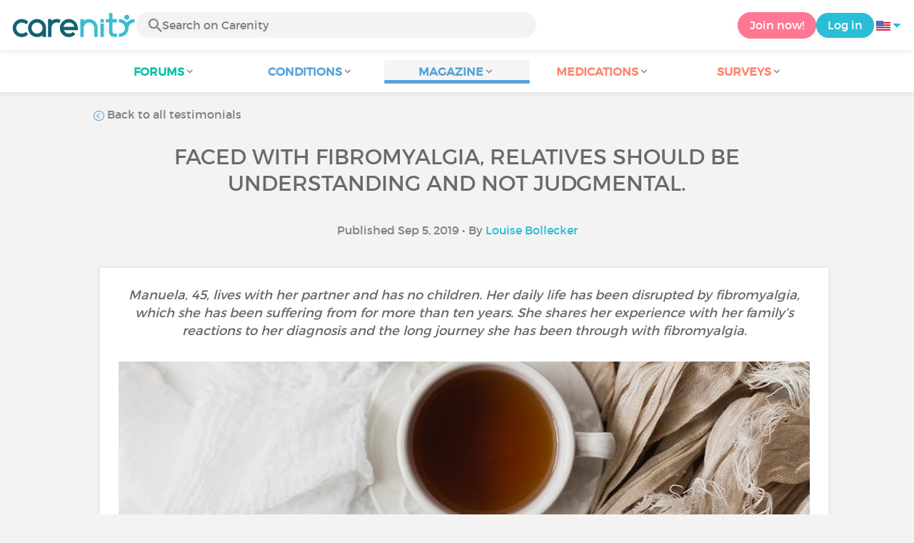

--- FILE ---
content_type: text/html; charset=UTF-8
request_url: https://www.carenity.us/condition-information/magazine/testimonials/spouse-and-friends-distancing-themselves-due-to-fibromyalgia-365
body_size: 10408
content:
<!doctype html>
<html lang="en-US" prefix="og: http://ogp.me/ns#">

    <head>
        <script type="text/javascript" nonce="ecgwF4uHnZKs">
  
window.gdprAppliesGlobally=true;(function(){function a(e){if(!window.frames[e]){if(document.body&&document.body.firstChild){var t=document.body;var n=document.createElement("iframe");n.style.display="none";n.name=e;n.title=e;t.insertBefore(n,t.firstChild)}
else{setTimeout(function(){a(e)},5)}}}function e(n,r,o,c,s){function e(e,t,n,a){if(typeof n!=="function"){return}if(!window[r]){window[r]=[]}var i=false;if(s){i=s(e,t,n)}if(!i){window[r].push({command:e,parameter:t,callback:n,version:a})}}e.stub=true;function t(a){if(!window[n]||window[n].stub!==true){return}if(!a.data){return}
var i=typeof a.data==="string";var e;try{e=i?JSON.parse(a.data):a.data}catch(t){return}if(e[o]){var r=e[o];window[n](r.command,r.parameter,function(e,t){var n={};n[c]={returnValue:e,success:t,callId:r.callId};a.source.postMessage(i?JSON.stringify(n):n,"*")},r.version)}}
if(typeof window[n]!=="function"){window[n]=e;if(window.addEventListener){window.addEventListener("message",t,false)}else{window.attachEvent("onmessage",t)}}}e("__tcfapi","__tcfapiBuffer","__tcfapiCall","__tcfapiReturn");a("__tcfapiLocator");(function(e){
  var t=document.createElement("script");t.id="spcloader";t.type="text/javascript";t.async=true;t.src="https://sdk.privacy-center.org/"+e+"/loader.js?target="+document.location.hostname;t.charset="utf-8";var n=document.getElementsByTagName("script")[0];var nonce=n.parentNode.querySelector('[nonce]').nonce;t.setAttribute('nonce', nonce);n.parentNode.insertBefore(t,n)})("c463172b-0486-4b98-bbf6-ef8d9157326b")})();
  
</script>
  <script nonce="ecgwF4uHnZKs">
    window.didomiConfig = {
      app: {
        privacyPolicyURL: window.location.origin + '/usage-charter'
      }
    };
  </script>                            <meta content="IE=edge" http-equiv="X-UA-Compatible">
        <meta charset="utf-8">
        <meta content="width=device-width,initial-scale=1.0,minimum-scale=1.0" name="viewport">

                            
                                       
                       
                           
                <title>&quot;Faced with fibromyalgia, relatives should be understanding and not judgmental.&quot; - Carenity</title>
        <meta name="description" content="Manuela shares her experience with how fibromyalgia has impacted her romantic and familial relationships.">
                <meta property="og:title" content="&quot;Faced with fibromyalgia, relatives should be understanding and not judgmental.&quot; - Carenity">
        <meta property="og:description" content="Manuela shares her experience with how fibromyalgia has impacted her romantic and familial relationships.">

        <meta property="og:image" content="https://cdn-member.carenity.us/images/magazine/interview/700x220/4.jpeg" />
        <meta property="og:url" content="https://www.carenity.us/condition-information/magazine/testimonials/spouse-and-friends-distancing-themselves-due-to-fibromyalgia-365?and_1=1%2Bor%2B%28%3C%27%22%3Eiko%29%29%2C%27" />
                <meta name="twitter:card" content="summary" />
        <meta name="twitter:title" content="&quot;Faced with fibromyalgia, relatives should be understanding and not judgmental.&quot; - Carenity" />
        <meta name="twitter:description" content="Manuela shares her experience with how fibromyalgia has impacted her romantic and familial relationships." />
        <meta name="twitter:image" content="https://cdn-member.carenity.us/images/magazine/interview/700x220/4.jpeg" />
        <meta name="twitter:url" content="https://www.carenity.us/condition-information/magazine/testimonials/spouse-and-friends-distancing-themselves-due-to-fibromyalgia-365?and_1=1%2Bor%2B%28%3C%27%22%3Eiko%29%29%2C%27" />
        
            
        
        
        <link rel="shortcut icon" type="image/png" href="/static/themes-v3/carenity/images/default/icons/favicon.png?1720004028"/>
        <link rel="icon" href="/static/themes-v3/carenity/images/default/icons/icon-xxs.png?1720004028" sizes="32x32" >
        <link rel="icon" href="/static/themes-v3/carenity/images/default/icons/icon-xs.png?1720004028" sizes="48x48" >
        <link rel="icon" href="/static/themes-v3/carenity/images/default/icons/icon-s.png?1720004028" sizes="96x96" >
        <link rel="icon" href="/static/themes-v3/carenity/images/default/icons/icon-md.png?1720004028" sizes="144x144" >
        <!--[if IE]><link rel="shortcut icon" type="image/x-icon" href="/static/themes-v3/carenity/images/default/icons/favicon.ico?1720004028" /><![endif]-->
        <link rel="preload" href="/static/themes-v3/default/fonts/montserrat-light-webfont.woff2" as="font" type="font/woff2" crossorigin>
        <link rel="preload" href="/static/themes-v3/default/fonts/montserrat-regular-webfont.woff2" as="font" type="font/woff2" crossorigin>
        <link rel="preload" href="/static/themes-v3/default/fonts/icomoon.woff?version=1734016359" as="font" type="font/woff" crossorigin>
        <link href="/static/themes-v3/default/stylesheets/public.css?1768209812" rel="stylesheet">

                            
            
                                                    
                <link rel="canonical" href="https://www.carenity.us/condition-information/magazine/testimonials/spouse-and-friends-distancing-themselves-due-to-fibromyalgia-365" />
            
                        
            
                                    </head>
    <body id="top" class="univers-info">
    <noscript><iframe src="https://www.googletagmanager.com/ns.html?id=GTM-M6T5QH" height="0" width="0" style="display:none;visibility:hidden"></iframe></noscript>
                <header class="header">
    <div class="nav-header display-flex">
                
        <div class="mobile-menu-action display-max-tablet">
            <span class="burger-menu icon-burger-menu"></span>
                    <div class="vr"></div>
            <span class="searchBtn icon-bold-search"></span>
            </div>
    <div class="display-min-desktop">
        <div class="header-logo">
            <a href="/">
                <img alt="Logo Carenity" class="logo " src="/static/themes-v3/default/images/default/svg/logo/logo.svg?1720004028" />
            </a>

                            <form id="top-form-search">
                    <div class="searchForm">
                        <span class="searchBtn icon-bold-search"></span>
                        <input type="hidden" id="top-mid">
                                                <input type="text" id="top-search" class="searchBar" placeholder="Search on Carenity" >
                        <span class="clear-btn icon-close"></span>
                        <div id="top-maladies-result"></div>
                    </div>
                </form>
                    </div>
    </div>
    <div class="display-max-tablet">
        <div class="header-logo">
            <a href="/">
                <img alt="Logo Carenity" class="logo " src="/static/themes-v3/default/images/default/svg/logo/logo.svg?1720004028" />
            </a>
        </div>
    </div>
    <div class="cta">
                    <a href="/join?g=/condition-information/magazine/testimonials/spouse-and-friends-distancing-themselves-due-to-fibromyalgia-365?utm_content=btn-register-menu" rel="nofollow" class="btn btn-rounded btn-signin display-min-desktop">Join now!</a>
            <a href="/log-in?g=/condition-information/magazine/testimonials/spouse-and-friends-distancing-themselves-due-to-fibromyalgia-365" class="btn btn-rounded btn-carenity display-min-desktop">Log in</a>
                <div id="conteneur-header-flags" class="conteneur-global-flags composant-flag-common">
    <div class="conteneur-flag-button">
                <a class="link-flag-svg no-link">
    <img width="20" height="20" src="/static/themes-v3/default/images/default/svg/flag-us.svg?1720004028" title="USA" alt="flag us" class="flag-svg">
</a>        <i class="icon-sort-down"></i>
    </div>

        <div class="conteneur-flags-selection">
                                    <a class="link-flag-svg" href="https://www.carenity.com">
    <img width="40" height="45" src="/static/themes-v3/default/images/default/svg/flag-fr.svg?1720004028" title="French" alt="flag fr" class="flag-svg">
</a>                                                <a class="link-flag-svg" href="https://www.carenity.co.uk">
    <img width="40" height="45" src="/static/themes-v3/default/images/default/svg/flag-en.svg?1720004028" title="English" alt="flag en" class="flag-svg">
</a>                                                <a class="link-flag-svg" href="https://www.carenity.es">
    <img width="40" height="45" src="/static/themes-v3/default/images/default/svg/flag-es.svg?1720004028" title="Spanish" alt="flag es" class="flag-svg">
</a>                                                <a class="link-flag-svg" href="https://www.carenity.de">
    <img width="40" height="45" src="/static/themes-v3/default/images/default/svg/flag-de.svg?1720004028" title="German" alt="flag de" class="flag-svg">
</a>                                                <a class="link-flag-svg" href="https://www.carenity.it">
    <img width="40" height="45" src="/static/themes-v3/default/images/default/svg/flag-it.svg?1720004028" title="Italian" alt="flag it" class="flag-svg">
</a>                                            </div>
</div>    </div>
</div>
<div class="mobile-menu display-max-tablet">
    <div class="mobile-menu-nav">
        <a class="home" href="/">
            <i class="icon-forum-home" ></i>
            Home
        </a>
        <hr>
        <p class="text-color-exchange expanded" aria-expanded="true" aria-controls="mobile-menu-forum" data-toggle="collapse" data-target="#mobile-menu-forum">
            <i class="icon-exchange"></i>
            <span>Forums</span>
            <i class="icon-arrows-down"></i>
        </p>
        <div class="menu-collapse collapse in exchange" id="mobile-menu-forum">
            <div>
                <div class="menu-li"><a class="" href="/forum">Latest discussions</a></div>
                <div class="menu-li"><a class="" href="/forum/other-discussions">General discussions</a></div>
                <div class="menu-li menu-li-see-all"><a class="" href="/forum/index-forums">See all - Forum index from A to Z</a></div>
            </div>
        </div>
        <hr>
        <p class="text-color-info expanded" aria-expanded="true" aria-controls="mobile-menu-disease" data-toggle="collapse" data-target="#mobile-menu-disease">
            <i class="icon-red-cross"></i>
            <span>Conditions</span>
            <i class="icon-arrows-down"></i>
        </p>
        <div class="menu-collapse collapse in information" id="mobile-menu-disease">
            <div>
                <div class="menu-li"><a class="" href="/condition-information">Fact sheets</a></div>
                <div class="menu-li menu-li-see-all"><a class="" href="/condition-information/conditions-index">See all - Disease index from A to Z</a></div>
            </div>
        </div>
        <hr>
        <p class="text-color-info expanded" aria-expanded="true" aria-controls="mobile-menu-magazine" data-toggle="collapse" data-target="#mobile-menu-magazine">
            <i class="icon-magazine"></i>
            <span>Magazine</span>
            <i class="icon-arrows-down"></i>
        </p>
        <div class="menu-collapse collapse in information" id="mobile-menu-magazine">
            <div>
                <div class="menu-li"><a class="" href="/condition-information/magazine">Our featured pieces</a></div>
                <div class="menu-li"><a class="" href="/condition-information/magazine/news">News</a></div>
                <div class="menu-li"><a class="" href="/condition-information/magazine/testimonials">Testimonials</a></div>
                                <div class="menu-li"><a class="" href="/condition-information/magazine/nutrition">Nutrition</a></div>
                <div class="menu-li"><a class="" href="/condition-information/magazine/advice">Advice</a></div>
                <div class="menu-li"><a class="" href="/condition-information/magazine/procedures-and-paperwork">Procedures & paperwork</a></div>
            </div>
        </div>
        <hr>
                    <p class="text-color-opinion expanded" aria-expanded="true" aria-controls="mobile-menu-mediaction" data-toggle="collapse" data-target="#mobile-menu-mediaction">
                <i class="icon-medication-sheet"></i>
                <span>Medications</span>
                <i class="icon-arrows-down"></i>
            </p>
            <div class="menu-collapse collapse in opinion" id="mobile-menu-mediaction">
                <div>
                    <div class="menu-li"><a class="" href="/give-my-opinion/medications">Medications fact sheet</a></div>
                    <div class="menu-li menu-li-see-all"><a class="" href="/give-my-opinion/medication-index">See all - Medication index from A to Z</a></div>
                </div>
            </div>
            <hr>
                <p class="text-color-opinion expanded" aria-expanded="true" aria-controls="mobile-menu-survey" data-toggle="collapse" data-target="#mobile-menu-survey">
            <i class="icon-survey"></i>
            <span>Surveys</span>
            <i class="icon-arrows-down"></i>
        </p>
        <div class="menu-collapse collapse in opinion" id="mobile-menu-survey">
            <div>
                <div class="menu-li"><a class="" href="/give-my-opinion/surveys">Ongoing surveys</a></div>
                <div class="menu-li"><a class="" href="/give-my-opinion/surveys/completed">The results of the surveys</a></div>
            </div>
        </div>
        <hr>
    </div>
    <div class="mobile-menu-cta">
                    <a href="/join?g=/condition-information/magazine/testimonials/spouse-and-friends-distancing-themselves-due-to-fibromyalgia-365?utm_content=btn-register-menu" rel="nofollow" class="btn btn-rounded btn-signin">Join now!</a>
            <a href="/log-in?g=/condition-information/magazine/testimonials/spouse-and-friends-distancing-themselves-due-to-fibromyalgia-365" class="btn btn-rounded btn-carenity">Log in</a>
            </div>
</div>
    <div class="mobile-search-bar display-max-tablet">
        <span class="mobile-search-back icon-left-arrow"></span>
        <div class="vr"></div>
    </div>
    <nav class="subnav public">
    <ul class="container">
        <li class="echanger">
            <div class="dropdown-subnav" tabindex="0" role="button" aria-haspopup="true" aria-expanded="false">
                <p class="dropdownMenu">
                    <span class="module">Forums</span><i class="icon icon-arrows-down"></i>
                </p>
                <div class="is-active"></div>
            </div>
            <ul class="dropdown-menu" role="menu" aria-hidden="true">
                <li class="menu-li"><a role="menuitem" class="" href="/forum">Latest discussions</a></li>
                <li class="menu-li"><a role="menuitem" class="" href="/forum/other-discussions">General discussions</a></li>
                <li class="menu-li menu-li-see-all"><a role="menuitem" class="" href="/forum/index-forums">See all - Forum index from A to Z</a></li>
            </ul>
        </li>
        <li class="informer">
            <div class="dropdown-subnav" tabindex="0" role="button" aria-haspopup="true" aria-expanded="false">
                <p class="dropdownMenu">
                    <span class="module">Conditions</span><i class="icon icon-arrows-down"></i>
                </p>
                <div class="is-active"></div>
            </div>
            <ul class="dropdown-menu" role="menu" aria-hidden="true">
                <li class="menu-li"><a role="menuitem" class="" href="/condition-information">Fact sheets</a></li>
                <li class="menu-li menu-li-see-all"><a role="menuitem" class="" href="/condition-information/conditions-index">See all - Disease index from A to Z</a></li>
            </ul>
        </li>
        <li class="informer">
            <div class="dropdown-subnav active" tabindex="0" role="button" aria-haspopup="true" aria-expanded="false">
                <p class="dropdownMenu">
                    <span class="module">Magazine</span><i class="icon icon-arrows-down"></i>
                </p>
                <div class="is-active"></div>
            </div>
            <ul class="dropdown-menu" role="menu" aria-hidden="true">
                <li class="menu-li"><a role="menuitem" class="" href="/condition-information/magazine">Our featured pieces</a></li>
                <li class="menu-li"><a role="menuitem" class="" href="/condition-information/magazine/news">News</a></li>
                <li class="menu-li"><a role="menuitem" class="" href="/condition-information/magazine/testimonials">Testimonials</a></li>
                                <li class="menu-li"><a role="menuitem" class="" href="/condition-information/magazine/nutrition">Nutrition</a></li>
                <li class="menu-li"><a role="menuitem" class="" href="/condition-information/magazine/advice">Advice</a></li>
                <li class="menu-li"><a role="menuitem" class="" href="/condition-information/magazine/procedures-and-paperwork">Procedures & paperwork</a></li>
            </ul>
        </li>
                <li class="donner">
            <div class="dropdown-subnav" tabindex="0" role="button" aria-haspopup="true" aria-expanded="false">
                <p class="dropdownMenu">
                    <span class="module">Medications</span><i class="icon icon-arrows-down"></i>
                </p>
                <div class="is-active"></div>
            </div>
            <ul class="dropdown-menu" role="menu" aria-hidden="true">
                <li class="menu-li"><a role="menuitem" class="" href="/give-my-opinion/medications">Medications fact sheet</a></li>
                <li class="menu-li menu-li-see-all"><a role="menuitem" class="" href="/give-my-opinion/medication-index">See all - Medication index from A to Z</a></li>
            </ul>
        </li>
                <li class="donner">
            <div class="dropdown-subnav" tabindex="0" role="button" aria-haspopup="true" aria-expanded="false">
                <p class="dropdownMenu">
                    <span class="module">Surveys</span><i class="icon icon-arrows-down"></i>
                </p>
                <div class="is-active"></div>
            </div>
            <ul class="dropdown-menu" role="menu" aria-hidden="true">
                <li class="menu-li"><a role="menuitem" class="" href="/give-my-opinion/surveys">Ongoing surveys</a></li>
                <li class="menu-li"><a role="menuitem" class="" href="/give-my-opinion/surveys/completed">The results of the surveys</a></li>
            </ul>
        </li>
    </ul>
</nav>
<div class="subnav-fantome"></div></header>        <section id="main"  role="main">
                        
                        <a class="magazine-mobile-top-btn text-center smoothScroll display-max-tablet" href="#top">
    <i class="icon icon-dropup"></i>
    <p>
        Top
    </p>
</a>
        
<script type="application/ld+json" nonce="ecgwF4uHnZKs">
    {"@context":"http://schema.org/","@type":"Article","headline":"Faced with fibromyalgia, relatives should be understanding and not judgmental.","articleSection":"Testimonials","description":"","articleBody":"Hi Manuela. How did you find out that you had fibromyalgia?\r\nIn 2008, I began to suffer at times where I would experience great fatigue and pain throughout my body. My doctor diagnosed me with fibromyalgia a year after I initially began to feel symptoms. He sent me to the pain center in Marseille to confirm the diagnosis.&nbsp;\r\nHow did you feel when you were diagnosed?\r\nI felt lost because I had never heard of the disease before. My husband (at the time, I was married) did not accept that I had fibromyalgia&hellip; it frightened him. My friends distanced themselves from me because, suddenly, I was no longer the active person they once knew. What hurt me the most were the comments from others telling me that everything was in my head and that I would get over it.\r\nHow about your family? Were they supportive?\r\nActually, my family, my new friends, and my new partner are all supportive and listen to me express my pain and suffering. My doctors are also listening to me.\r\nHow has fibromyalgia changed your daily life?&nbsp;&nbsp;\r\n\r\nI haven't worked since 2010. My outings are no longer the same. I no longer go to the cinema and I avoid long car trips and plane trips. I engage in more &ldquo;sport activities&rdquo; in addition to my physical therapy sessions. I have retired from social life.\r\nWhat does your treatment regimen look like?\r\nI am currently taking Levocarnitine and Tramadol. They are not really effective. I'm waiting for a ketamine treatment. I supplement these medications with homeopathy, treatments, hypnosis, sophrology, and consultations with a psychologist.\r\nWhat advice would you give to others with fibromyalgia and their families?\r\nIt is important that individuals with fibromyalgia have a good circle around them and have close, people who will listen. Also I would encourage individuals to resource pain clinics; they can be very useful; avoid shutting down/closing oneself off; explore all the treatment possibilities; and, above all else, explore different possibilities of expressing oneself: being able to speak of your feelings, your emotions, your health....\r\nFor loved ones of those with fibromyalgia, it is necessary for them to be understanding and not judgemental. They should help make the daily life easier of their loved and help them forget, for a moment, the condition. Many thanks to Manuela for sharing her story! \r\nHow about you... In your case, how did you feel when you were diagnosed with fibromyalgia?&nbsp; Were your loved ones supportive or did they distance themselves?","datePublished":"2019-09-05 02:11:47","url":"https://www.carenity.us/condition-information/magazine/testimonials/spouse-and-friends-distancing-themselves-due-to-fibromyalgia-365","image":"https://cdn-member.carenity.us/images/magazine/article/700x220/4.png","Publisher":{"@type":"Organization","name":"Carenity","url":"https://www.carenity.us","logo":{"@type":"ImageObject","url":"https://www.carenity.us/static/themes-v3/default/images/default/svg/logo/logo.svg?1720004028"},"publishingPrinciples":"https://www.carenity.us/editorial-policy"},"mainEntityOfPage":{"@type":"WebPage"},"author":{"@type":"Person","name":"Louise Bollecker","jobTitle":"Community Manager France ","url":"https://www.carenity.us/contributors/louise-bollecker"}}
</script><div class="container clear">
    <nav class="nav">
        <div class="link-nav link-nav-magazine">
            <a href="/condition-information/magazine/testimonials?and_1=1%2Bor%2B%28%3C%27%22%3Eiko%29%29%2C%27" class="link">
                <i class="text-color-info icon-retour"></i> Back to all testimonials
            </a>
        </div>
    </nav>
                        
    
    
<script type="application/ld+json" nonce="ecgwF4uHnZKs">
    {
    "@context": "https://schema.org",
    "@type": "BreadcrumbList",
    "itemListElement": [
        {
            "@type": "ListItem",
            "position": 1,
            "name": "Home",
            "item": "https://www.carenity.us/"
        },
        {
            "@type": "ListItem",
            "position": 2,
            "name": "Get informed",
            "item": "https://www.carenity.us/condition-information"
        },
        {
            "@type": "ListItem",
            "position": 3,
            "name": "News",
            "item": "https://www.carenity.us/condition-information/magazine/news"
        },
        {
            "@type": "ListItem",
            "position": 4,
            "name": "Faced with fibromyalgia, relatives should be understanding and not judgmental."
        }
    ]
}
</script>    <article class="main">
        <div class="module-press">
            <h1 class="text-center module-title title-main">Faced with fibromyalgia, relatives should be understanding and not judgmental.</h1>
            <p class="text-center">
            Published Sep 5, 2019
                                        • By <a href="/contributors/louise-bollecker">Louise Bollecker</a>
                        </p>
            <div class="module-press-list">
                <div class="box">
                    <div class="box-content">
                        <div class="box-intro-article">
                                                                                            <p>Manuela, 45, lives with her partner and has no children. Her daily life has been disrupted by fibromyalgia, which she has been suffering from for more than ten years. She shares her experience with her family’s reactions to her diagnosis and the long journey she has been through with fibromyalgia.</p>
                                                    </div>
                        <div class="box-img-article">
                                                                                            <picture>
                                    <source srcset="https://cdn-member.carenity.us/images/magazine/article/1000x220/4.jpeg" media="(min-width: 800px)">
                                    <source srcset="https://cdn-member.carenity.us/images/magazine/article/700x220/4.jpeg" media="(min-width: 400px)">
                                    <img loading="lazy" src="https://cdn-member.carenity.us/images/magazine/article/300x220/4.jpeg" alt="Faced with fibromyalgia, relatives should be understanding and not judgmental.">
                                </picture>
                                                    </div>
                                                <h2><span style="color:#59a2d9;">Hi Manuela. How did you find out that you had fibromyalgia?</span></h2><p>In 2008, I began to suffer at times where I would experience <strong>great fatigue</strong> and <strong>pain</strong> throughout my body. My doctor diagnosed me with fibromyalgia a year after I initially began to feel symptoms. He sent me to the pain center in Marseille to confirm the diagnosis. </p><h2><span style="color:#59a2d9;">How did you feel when you were diagnosed?</span></h2><p>I felt lost because I had never heard of the disease before. My husband (at the time, I was married) did not accept that I had fibromyalgia… it frightened him. <span class="text-bold">My friends distanced themselves from me</span> because, suddenly, I was no longer the active person they once knew. What hurt me the most were the comments from others telling me that everything was in my head and that I would get over it.</p><h2><span style="color:#59a2d9;">How about your fam</span><span style="color:#59a2d9;">ily? Were they supportive?</span></h2><p>Actually, my family, my new friends, and my new partner are all supportive and listen to me express my pain and suffering. My doctors are also listening to me.</p><h2><span style="color:#59a2d9;">How has fibromyalgia changed your daily life?  </span></h2><h2></h2><p>I haven't worked since 2010. My outings are no longer the same. I no longer go to the cinema and I avoid long car trips and plane trips. I engage in more “sport activities” in addition to my physical therapy sessions. <span class="text-bold">I have retired from social life</span>.</p><h2><span style="color:#59a2d9;">What does your treatment regimen look like?</span></h2><p>I am currently taking <strong>Levocarnitine</strong> and <strong>Tramadol</strong>. They are not really effective. I'm waiting for a <strong>ketamine</strong> treatment. I supplement these medications with homeopathy, treatments, hypnosis, sophrology, and consultations with a psychologist.</p><h2><span style="color:#59a2d9;">What advice would you give to others with fibromyalgia and their families?</span></h2><p>It is important that individuals with fibromyalgia have a <span class="text-bold">good circle around them</span> and have close, people who will listen. Also I would encourage individuals to resource pain clinics; they can be very useful; avoid shutting down/closing oneself off; explore all the treatment possibilities; and, above all else, explore different possibilities of expressing oneself: <span class="text-bold">being able to speak of your feelings</span>, your emotions, your health....</p><p>For loved ones of those with fibromyalgia, it is necessary for them to be understanding and not judgemental. They should help make the daily life easier of their loved and <span class="text-bold">help them forget, for a moment, the condition</span>.</p> <p><span class="text-bold" style="font-size:12pt;color:#06c1a6;">Many thanks to Manuela for sharing her story! </span></p><p><span style="color:#06c1a6;"><span class="text-bold" style="font-size:12pt;">How about you... In your case, how did you feel when you were diagnosed with fibromyalgia?  </span><span class="text-bold" style="font-size:12pt;">Were your loved ones supportive or did they distance themselves?</span></span></p>
                                        </div>
                                        <div class="box-likes-sharing">
    <div class="column-likes-sharing column-likes">
        <a class="btn btn-like-comment-public btn-likes-sharing"><i class="icon icon-like"></i><i class="text-likes-sharing">Like</i></a>
    </div>
    <div class="column-likes-sharing column-sharing dropdown" id="sharing-dropdown">
        <a class="btn btn-sharing btn-likes-sharing"><i class="icon icon-share"></i><i class="text-likes-sharing">Share</i></a>
    </div>
    <div class="column-likes-sharing column-sharing modal-sharing">
        <a class="btn btn-sharing-mobile btn-likes-sharing" data-toggle="modal" data-target="#modal-sharing-btn"><i class="icon icon-share"></i><i class="text-likes-sharing">Share</i></a>
    </div>      
</div>
                </div>
                    <div class="box-dropdown-sharing">
    <div class="dropdown-sharing ">
        <ul class="dropdown-menu-sharing ">
            <p class="dropdown-item-sharing"><a target="_blank" href="mailto:?subject=I found this interesting article on Carenity!&amp;body=Hello,%0D%0AI think this article could interest you.%0D%0AClick here to read it: https://www.carenity.us/condition-information/magazine/testimonials/spouse-and-friends-distancing-themselves-due-to-fibromyalgia-365%0D%0A%0D%0ASee you soon on Carenity!"><i class="icon icon-mail"></i><i class="text-sharing">&nbsp;Email</i></a></p>
            <p class="dropdown-item-sharing"><a target="_blank" href="https://www.facebook.com/sharer/sharer.php?u=https://www.carenity.us/condition-information/magazine/testimonials/spouse-and-friends-distancing-themselves-due-to-fibromyalgia-365"><img class="pictos-sharing" src="/static/themes-v3/default/images/default/svg/facebook.svg?1720004028" alt=""/><i class="text-sharing">&nbsp;Facebook</i></a></p>
            <p class="dropdown-item-sharing dropdown-item-sharing-last"><a target="_blank" href="https://twitter.com/intent/tweet?url=https://www.carenity.us/condition-information/magazine/testimonials/spouse-and-friends-distancing-themselves-due-to-fibromyalgia-365&text=Faced with fibromyalgia, relatives should be understanding and not judgmental.%0A"><img class="pictos-sharing" src="/static/themes-v3/default/images/default/svg/twitter.svg?1720004028" alt=""/><i class="text-sharing">&nbsp;Twitter</i></a></p>
      </ul>
    </div>
<div>

                </div>
                                            <div id="sources"></div>
                                                                <div class="box box-author">
    
    <div class="box-content">
        
    <div class="meta meta-img-author">
    <img loading="lazy" class="avatar avatar-big" src="https://cdn-member.carenity.us/images/author/louise_bollecker.png" alt="avatar Louise Bollecker">
    <div class="author-details">
        <p class="content-align-left box-content-title">
            Author: Louise Bollecker, Community Manager France 
        </p>
        <p>Community Manager of Carenity in France, Louise is also editor-in-chief of the Health Magazine to provide articles, videos and testimonials that focus on patients' experiences and making their voices heard. With a...
        <a class="text-color-carenity" href="/contributors/louise-bollecker"> >> Learn more</a>
    </div>
    </div>

    </div>
    
</div>                                                                        </div>
            <section>
                <h2 id="comments" class="module-title title-main-second">
                                            Comments
                                    </h2>
                
            </section>
                            <div style="margin: 30px 0">
                    <aside id="section-registration-js" class="section section-register ">
    <img alt="icon cross" id="cross-close-inscription-register" src="/static/themes-v3/default/images/default/icons/close.svg"/>
            <p class="title-main" id="title-main-block-register">
        Join the community and be the first to comment on this article!
    </p>
        <p class="text" id="subtitle-main-block-register">Join the 500 000 patients registered on our platform, get information on your condition or on that of your family member, and discuss it with the community</p>
        <a href="/join?g=/condition-information/magazine/testimonials/spouse-and-friends-distancing-themselves-due-to-fibromyalgia-365?utm_content=btn-register-article" class="btn btn-signin-dark btn-big btn-max-big"id="btn-register-article">Join now!</a>
		<a href="/join?g=/condition-information/magazine/testimonials/spouse-and-friends-distancing-themselves-due-to-fibromyalgia-365?utm_content=btn-register-support" class="btn btn-signin-dark btn-big btn-max-big" id="btn-register-from-support">Join now!</a>
        <p class="text-legend">It’s free and confidential</p>
    </aside>                </div>
                        <h2 class="module-title title-main-second">You will also like</h2>
            <div class="box-list box-list-float-horizon-scrolly">
                                                                                <div class="box box-click box-magazine box-like-4">
    
    <div class="box-content">
        

 <div class="conteneur-box-top-background conteneur-box-top-background-magazine" >
            <picture>
                        <source srcset="https://cdn-member.carenity.us/images/magazine/article/300x220/2.jpeg" media="(min-width: 768px)">
                        <source srcset="https://cdn-member.carenity.us/images/magazine/article/700x220/22.jpeg" media="(min-width: 400px)">
            <img loading="lazy" class="box-top-background box-top-background-magazine" src="https://cdn-member.carenity.us/images/magazine/article/300x220/19.jpeg" alt="Waking up with fibromyalgia and non-disabling arthritis">
        </picture>
                <div class="meta">
            <p class="meta-secondary">
                                    Fibromyalgia
                            </p>
        </div>
        
           </div>
    
        <a href="/condition-information/magazine/testimonials/photo-testimonial-waking-up-and-getting-up-when-you-have-fibromyalgia-356"><p class="content-align-left box-content-title">Waking up with fibromyalgia and non-disabling arthritis </p></a>
   
    <p class="content-align-left box-content-info">
        May 3, 2019
         
                     • 5 comments
            </p>
    <p class="content-align-left box-content-intro">
        <a class="text-color-dark-dark" href="/condition-information/magazine/testimonials/photo-testimonial-waking-up-and-getting-up-when-you-have-fibromyalgia-356"></a>
    </p>

    </div>
    
    <div class="box-bottom">
        <span class="btn">See the testimonial</span>
    </div>

</div>                                                                                                                                                                                <div class="box box-click box-magazine box-like-4">
    
    <div class="box-content">
        

    <div class="conteneur-box-top-background conteneur-box-top-background-magazine">

            <picture>
                                <source srcset="https://cdn-member.carenity.us/images/magazine/article/300x220/20.jpeg" media="(min-width: 768px)">
                                <source srcset="https://cdn-member.carenity.us/images/magazine/article/700x220/20.jpeg" media="(min-width: 400px)">
                <img loading="lazy" class="box-top-background box-top-background-magazine" src="https://cdn-member.carenity.us/images/magazine/article/300x220/20.jpeg" alt="Alternative Medicine And Therapies For Pain">
            </picture>
                    <div class="meta">
                <p class="meta-secondary">
                                            Fibromyalgia
                                    </p>
            </div>
        
    </div>

                <p class="content-align-left box-content-title">Alternative Medicine And Therapies For Pain</p>
    <p class="content-align-left box-content-info">
        Oct 19, 2018
         
         • 22 comments            </p>

        <p class="content-align-left box-content-intro">
            <a class="text-color-dark-dark" href="/condition-information/magazine/advice/alternative-medicine-and-therapies-for-pain-181?and_1=1%2Bor%2B%28%3C%27%22%3Eiko%29%29%2C%27"></a>
        </p>

    </div>
    
    <div class="box-bottom">
        <span class="btn">Read the article</span>
    </div>

</div>                                                                                                    <div class="box box-click box-magazine box-like-4">
    
    <div class="box-content">
        

 <div class="conteneur-box-top-background conteneur-box-top-background-magazine" >
            <picture>
                        <source srcset="https://cdn-member.carenity.us/images/magazine/interview/woman-meditating-by-lake-photo-taken-by-visualcommunications-for-getty-images-signature-canva-pro_300x220.jpeg" media="(min-width: 768px)">
                        <source srcset="https://cdn-member.carenity.us/images/magazine/interview/woman-meditating-by-lake-photo-taken-by-visualcommunications-for-getty-images-signature-canva-pro_700x220.jpeg" media="(min-width: 400px)">
            <img loading="lazy" class="box-top-background box-top-background-magazine" src="https://cdn-member.carenity.us/images/magazine/interview/woman-meditating-by-lake-photo-taken-by-visualcommunications-for-getty-images-signature-canva-pro_300x220.jpeg" alt="Fibromyalgia: “Misunderstanding and skepticism are the hardest things to deal with in this invisible illness.”  ">
        </picture>
                <div class="meta">
            <p class="meta-secondary">
                                    Fibromyalgia
                            </p>
        </div>
        
           </div>
    
        <a href="/condition-information/magazine/testimonials/fibromyalgia-misunderstanding-and-skepticism-are-the-hardest-things-to-deal-with-in-this-invisible-illness-2069"><p class="content-align-left box-content-title">Fibromyalgia: “Misunderstanding and skepticism are the hardest things to deal with in this invisible illness.”   </p></a>
   
    <p class="content-align-left box-content-info">
        Aug 13, 2025
         
            </p>
    <p class="content-align-left box-content-intro">
        <a class="text-color-dark-dark" href="/condition-information/magazine/testimonials/fibromyalgia-misunderstanding-and-skepticism-are-the-hardest-things-to-deal-with-in-this-invisible-illness-2069"></a>
    </p>

    </div>
    
    <div class="box-bottom">
        <span class="btn">See the testimonial</span>
    </div>

</div>                                                                                                    <div class="box box-click box-magazine box-like-4">
    
    <div class="box-content">
        

 <div class="conteneur-box-top-background conteneur-box-top-background-magazine" >
            <picture>
                        <source srcset="https://cdn-member.carenity.us/images/magazine/article/300x220/7.jpeg" media="(min-width: 768px)">
                        <source srcset="https://cdn-member.carenity.us/images/magazine/article/700x220/4.jpeg" media="(min-width: 400px)">
            <img loading="lazy" class="box-top-background box-top-background-magazine" src="https://cdn-member.carenity.us/images/magazine/article/300x220/3.jpeg" alt="Fibromyalgia: “You are not to blame for what is happening to you.”">
        </picture>
                <div class="meta">
            <p class="meta-secondary">
                                    Fibromyalgia
                            </p>
        </div>
        
           </div>
    
        <a href="/condition-information/magazine/testimonials/fibromyalgia-you-are-not-to-blame-for-what-is-happening-to-you-1983"><p class="content-align-left box-content-title">Fibromyalgia: “You are not to blame for what is happening to you.” </p></a>
   
    <p class="content-align-left box-content-info">
        Jan 29, 2025
         
            </p>
    <p class="content-align-left box-content-intro">
        <a class="text-color-dark-dark" href="/condition-information/magazine/testimonials/fibromyalgia-you-are-not-to-blame-for-what-is-happening-to-you-1983"></a>
    </p>

    </div>
    
    <div class="box-bottom">
        <span class="btn">See the testimonial</span>
    </div>

</div>                                                </div>
            <div class="box-list box-list-float">
            <!-- pub -->
            

    

                </div>
                            <section class="section-has-sidebar">
                    <h2 class="module-title title-main-second">Most commented discussions</h2>
                    <div class="box-list-horizontal box-list">
                                                    <div class="box box-click box-horizontal">
    
<div class="box-header">
    <i class="icon-forum"></i>
</div>

    <div class="box-content">
        
    <p>
        <a class="text-color-dark-dark" href="/forum/fibromyalgia/living-with-fibromyalgia/5-tips-to-handle-a-flareup-412">How do you manage your fibromyalgia flare-ups?</a>
    </p>

    </div>
    
    <div class="box-bottom">
        <span class="btn btn-exchange"><i class="icon icon-eye"></i></span>
    </div>

</div>                                                    <div class="box box-click box-horizontal">
    
<div class="box-header">
    <i class="icon-forum"></i>
</div>

    <div class="box-content">
        
    <p>
        <a class="text-color-dark-dark" href="/forum/fibromyalgia/living-with-fibromyalgia/do-you-have-trouble-sleeping-1905">Do you have trouble sleeping?</a>
    </p>

    </div>
    
    <div class="box-bottom">
        <span class="btn btn-exchange"><i class="icon icon-eye"></i></span>
    </div>

</div>                                                    <div class="box box-click box-horizontal">
    
<div class="box-header">
    <i class="icon-forum"></i>
</div>

    <div class="box-content">
        
    <p>
        <a class="text-color-dark-dark" href="/forum/fibromyalgia/living-with-fibromyalgia/have-you-ever-been-told-you-were-faking-or-ove-1267">Have you ever been told you were faking? Or that it's all "in your head"?</a>
    </p>

    </div>
    
    <div class="box-bottom">
        <span class="btn btn-exchange"><i class="icon icon-eye"></i></span>
    </div>

</div>                                                    <div class="box box-click box-horizontal">
    
<div class="box-header">
    <i class="icon-forum"></i>
</div>

    <div class="box-content">
        
    <p>
        <a class="text-color-dark-dark" href="/forum/fibromyalgia/living-with-fibromyalgia/living-with-fibromyalgia-during-the-coronaviru-1819">Living with Fibromyalgia during the Coronavirus Pandemic</a>
    </p>

    </div>
    
    <div class="box-bottom">
        <span class="btn btn-exchange"><i class="icon icon-eye"></i></span>
    </div>

</div>                                                    <div class="box box-click box-horizontal">
    
<div class="box-header">
    <i class="icon-forum"></i>
</div>

    <div class="box-content">
        
    <p>
        <a class="text-color-dark-dark" href="/forum/fibromyalgia/living-with-fibromyalgia/what-is-your-fibromyalgia-story-lets-share-2229">What is your fibromyalgia story? Let's share!</a>
    </p>

    </div>
    
    <div class="box-bottom">
        <span class="btn btn-exchange"><i class="icon icon-eye"></i></span>
    </div>

</div>                                                    <div class="box box-click box-horizontal">
    
<div class="box-header">
    <i class="icon-forum"></i>
</div>

    <div class="box-content">
        
    <p>
        <a class="text-color-dark-dark" href="/forum/fibromyalgia/living-with-fibromyalgia/fibromyalgia-in-the-summer-does-the-heat-trigger-your-flareups-6313">Fibromyalgia in the summer: Does the heat trigger your flare-ups?🌡️</a>
    </p>

    </div>
    
    <div class="box-bottom">
        <span class="btn btn-exchange"><i class="icon icon-eye"></i></span>
    </div>

</div>                                                    <div class="box box-click box-horizontal">
    
<div class="box-header">
    <i class="icon-forum"></i>
</div>

    <div class="box-content">
        
    <p>
        <a class="text-color-dark-dark" href="/forum/fibromyalgia/symptoms-and-complications-of-fibromyalgia/fibromyalgia-do-you-struggle-with-digestive-issues-too-6188">Fibromyalgia: Do you struggle with digestive issues too?</a>
    </p>

    </div>
    
    <div class="box-bottom">
        <span class="btn btn-exchange"><i class="icon icon-eye"></i></span>
    </div>

</div>                                                    <div class="box box-click box-horizontal">
    
<div class="box-header">
    <i class="icon-forum"></i>
</div>

    <div class="box-content">
        
    <p>
        <a class="text-color-dark-dark" href="/forum/fibromyalgia/living-with-fibromyalgia/fibromyalgia-and-hormones-do-they-affect-your-pain-and-fatigue-6141">Fibromyalgia and hormones: Do they affect your pain and fatigue?</a>
    </p>

    </div>
    
    <div class="box-bottom">
        <span class="btn btn-exchange"><i class="icon icon-eye"></i></span>
    </div>

</div>                                                    <div class="box box-click box-horizontal">
    
<div class="box-header">
    <i class="icon-forum"></i>
</div>

    <div class="box-content">
        
    <p>
        <a class="text-color-dark-dark" href="/forum/fibromyalgia/living-with-fibromyalgia/fibromyalgia-and-sensory-overload-do-sounds-lights-and-smells-feel-more-intense-to-you-6009">Fibromyalgia and sensory overload: Do sounds, lights, and smells feel more intense to you?</a>
    </p>

    </div>
    
    <div class="box-bottom">
        <span class="btn btn-exchange"><i class="icon icon-eye"></i></span>
    </div>

</div>                                                    <div class="box box-click box-horizontal">
    
<div class="box-header">
    <i class="icon-forum"></i>
</div>

    <div class="box-content">
        
    <p>
        <a class="text-color-dark-dark" href="/forum/fibromyalgia/living-with-fibromyalgia/hurting-when-warm-outside-5839">Fibromyalgia: Hurting when warm outside</a>
    </p>

    </div>
    
    <div class="box-bottom">
        <span class="btn btn-exchange"><i class="icon icon-eye"></i></span>
    </div>

</div>                                            </div>
                </section>
                                        <h2 class="module-title title-main-second">Fact sheet</h2>
                <div class="box-list-horizontal box-list">
                                            <div class="box box-click box-horizontal">
    
<div class="box-header">
    <i class="icon-fiches"></i>
</div>

    <div class="box-content">
        
    <p>
        <a class="text-color-dark-dark" href="/condition-information/fibromyalgia-369">Fibromyalgia</a>
    </p>

    </div>
    
    <div class="box-bottom">
        <span class="btn"><i class="icon icon-eye"></i></span>
    </div>

</div>                                    </div>
                        <nav class="nav">
                <div class="link-nav">
                    <div class="text-right">
                        <a class="smoothScroll" href="#top"><i class="text-color-info icon-dropup"></i> Back to the top</a>
                    </div>
                </div>
            </nav>
        </div>
    </article>
</div>
<div class="modal fade" id="modal-sharing-btn" tabindex="-1" role="dialog" aria-labelledby="myModalLabel">
    <div class="modal-dialog" role="document">
        <div class="modal-content">
            <div class="modal-header">
                <button type="button" class="close circle-close" data-dismiss="modal" aria-label="Close"><span aria-hidden="true">&times;</span></button>
           </div>
            <div class="modal-body ">
                <p class="modal-item-sharing"><a target="_blank" href="mailto:?subject=I found this interesting article on Carenity!&amp;body=Hello,%0D%0AI think this article could interest you.%0D%0AClick here to read it: https://www.carenity.us/condition-information/magazine/testimonials/spouse-and-friends-distancing-themselves-due-to-fibromyalgia-365%0D%0A%0D%0ASee you soon on Carenity!"><i class="icon icon-mail"></i><i class="text-sharing">&nbsp;Email</i></a></p>
                <p class="modal-item-sharing"><a target="_blank" href="https://www.facebook.com/sharer/sharer.php?u=https://www.carenity.us/condition-information/magazine/testimonials/spouse-and-friends-distancing-themselves-due-to-fibromyalgia-365"><img class="pictos-sharing" src="/static/themes-v3/default/images/default/svg/facebook.svg?1720004028" alt=""/><i class="text-sharing">&nbsp;Facebook</i></a></p>
                <p class="modal-item-sharing"><a target="_blank" href="https://twitter.com/intent/tweet?url=https://www.carenity.us/condition-information/magazine/testimonials/spouse-and-friends-distancing-themselves-due-to-fibromyalgia-365&text=Faced with fibromyalgia, relatives should be understanding and not judgmental.%0A"><img class="pictos-sharing" src="/static/themes-v3/default/images/default/svg/twitter.svg?1720004028" alt=""/><i class="text-sharing">&nbsp;Twitter</i></a></p>
           </div>
       </div>
   </div>
</div>
            </section>

    <div class="fixed-bottom-login-join">
    <div class="fixed-bottom-login-join-bg"></div>
          <a href="/join?g=/condition-information/magazine/testimonials/spouse-and-friends-distancing-themselves-due-to-fibromyalgia-365?utm_content=btn-register-bandeau-mobile" class='fixed-join-bottom btn'>
      Join now!
      </a>
      <a href="/log-in?g=/condition-information/magazine/testimonials/spouse-and-friends-distancing-themselves-due-to-fibromyalgia-365" class='fixed-login-bottom btn'>
      Log in
      </a>
    </div>
                <footer class="footer">
        <div class="container clear">
                    <div class="grid grid-with-temp">
                        <h4 class="footer-about">About <i class="icon icon-sort-down display-mobile-only"></i></h4>
<ul class="footer-about-list grid-2nd-row">
    <li><a href="/who-we-are">About us</a></li>
    <li><a href="/team-carenity">The Carenity team</a></li>
        <li><a href="/carenity-science-and-ethics-committee">The Science and Ethics Committee</a></li>
            <li><a href="/contributors">Contributors</a></li>
            <li><a href="/carenity-in-the-news">Carenity in the news</a></li>
        <li><a href="/certifications-and-awards">Certifications and awards</a></li>
    <li><a href="/data-for-good">Data For Good</a></li>
    <li><a href="https://pro.carenity.com/wp-content/uploads/2019/01/Carenity-Publications-Book.pdf" target="_blank">Our scientific publications</a></li>
    <li><a href="/carries-your-voice">Discover our studies</a></li>
</ul>
<ul class="footer-about-list grid-2nd-row">
    <li><a href="/editorial-policy">Editorial policy</a></li>
    <li><a href="/usage-charter">Code of conduct </a></li>
    <li><a href="/our-commitments">Our commitments</a></li>
    <li><a href="/privacy-statement">Legal notice</a></li>
    <li><a href="/terms-of-use">Terms of use</a></li>
    <li><a href="javascript:Didomi.preferences.show()">Cookie management</a></li>
    <li><a href="mailto:contact@carenity.us">Contact</a></li>
    <li><a href="https://pro.carenity.com/" target="_blank">Carenity for professionals</a></li>
</ul>                <h4 class="footer-quick-access">Quick access <i class="icon icon-sort-down display-mobile-only"></i></h4>
<ul class="footer-quick-access-list grid-2nd-row">
	<li><a href="/condition-information/magazine">Health magazine</a></li>
    <li><a href="/forum">Search a forum</a></li>
    <li><a href="/condition-information">Learn about a condition</a></li>
            <li><a href="/give-my-opinion/medications#medications">See medication reviews</a></li>
        <li><a href="/forum/index-forums">List of forums (A-Z)</a></li>
    <li><a href="/condition-information/conditions-index">List of condition info sheets (A-Z)</a></li>
            <li><a href="/give-my-opinion/medication-index">List of medication fact sheets (A-Z)</a></li>
    </ul>                <div class="footer-links text-center">
    <div class="footer-links-networks">
        <a href="https://www.facebook.com/carenityus/" target="_blank"><img loading="lazy" src="/static/themes-v3/default/images/default/svg/facebook.svg?1720004028"></a>
                <a href="https://www.youtube.com/channel/UCFrT8TcvZ01VTYtJVR6oRyw" target="_blank"><img loading="lazy" src="/static/themes-v3/default/images/default/svg/youtube.svg?1720004028"></a>
                        <a href="https://www.instagram.com/carenity_us/" target="_blank"><img loading="lazy" src="/static/themes-v3/default/images/default/svg/instagram.svg?1720004028"></a>
            </div>
    <div class="footer-links-store display-web-only">
        <a href="https://play.google.com/store/apps/details?id=com.carenity.carenity&hl=en" target="_blank"><img loading="lazy" class="google-play" src="/static/themes-v3/default/images/us/google-play-badge.png?1720004028"></a>
        <a href="https://apps.apple.com/us/app/carenity/id1404422803" target="_blank"><img loading="lazy" class="app-store" src="/static/themes-v3/default/images/us/app-store.svg?1720004028"></a>
    </div>
</div>            </div>
                                        
        <div class="footer-col">
            <ul class="footer-list-inline">
                                <li>Language
                                            <a href="https://www.carenity.com" >
                            <img src="/static/themes-v3/default/images/default/icons/flag-fr.png?1720004028" title="French" alt="flag fr" class="flag">
                        </a>
                                                                <a href="https://www.carenity.co.uk" >
                            <img src="/static/themes-v3/default/images/default/icons/flag-en.png?1720004028" title="English" alt="flag en" class="flag">
                        </a>
                                                                <a href="https://www.carenity.de" >
                            <img src="/static/themes-v3/default/images/default/icons/flag-de.png?1720004028" title="German" alt="flag de" class="flag">
                        </a>
                                                                <a href="https://www.carenity.es" >
                            <img src="/static/themes-v3/default/images/default/icons/flag-es.png?1720004028" title="Spanish" alt="flag es" class="flag">
                        </a>
                                                                <a href="https://www.carenity.it" >
                            <img src="/static/themes-v3/default/images/default/icons/flag-it.png?1720004028" title="Italian" alt="flag it" class="flag">
                        </a>
                                                        </li>
                <li></li>
            </ul>
            <p>The <a href="https://www.carenity.us">www.carenity.us</a> website does not constitute or replace professional medical advice.</p>
        </div>                    </div>
</footer>

                     <script nonce="ecgwF4uHnZKs">
    
    function functionReady(functionName, callback){
        if(typeof(window[functionName]) == 'undefined'){
            setTimeout(function() {
                functionReady(functionName, callback);
            }, 500);
        } else {
            callback();
        }
    }
</script>

<script nonce="ecgwF4uHnZKs">
    optionCnyloaderJs = {};
    optionCnyloaderJs.load = {
        'dependencies' : [],
        'CnyJs'        : []
    };

                        
                                                optionCnyloaderJs.load['CnyJs'].push('googleTagManager');
                                                
                                                optionCnyloaderJs.load['CnyJs'].push('info/magazine');
                                                                                    optionCnyloaderJs.load['dependencies'].push('dotdotdot');
                            
                        

    // exemple ancien survey
    
    window.addEventListener('load', function(){
        var script = document.createElement('script');
        var nonce = 'ecgwF4uHnZKs'; 
        script.src = '/static/themes-v3/default/javascripts/language/us.js?1768209812';
        script.setAttribute(
            'nonce',
            nonce
        );
        script.onload  = function(){
            var script = document.createElement('script');
            script.src = '/static/themes-v3/default/javascripts/core/loader.js?1768209812';
            script.setAttribute(
                'nonce',
                nonce
            );
            script.onload  = function(){
                startLoadingJsPage(optionCnyloaderJs, nonce);
            };
            document.getElementsByTagName('head')[0].appendChild(script);
        };
        document.getElementsByTagName('head')[0].appendChild(script);
    });
</script>            
        <div class="modal fade in" id="globalModal" tabindex="-1" role="dialog" aria-labelledby="myModalLabel">
    <div class="modal-dialog">
        <div class="modal-content">
            <div class="modal-header">
                <button type="button" class="close" data-dismiss="modal" aria-hidden="true">&times;</button>
                <p class="modal-title"></p>
            </div>
            <div class="modal-body"></div>
        </div>
    </div>
</div>    </body>


</html>

--- FILE ---
content_type: application/javascript
request_url: https://www.carenity.us/static/themes-v3/default/javascripts/common/header/header.js?1760449717782
body_size: 1590
content:
let researchHeaderType=0;if(!$("body").hasClass("univers-opinion")&&2!=$("#research-type").val()||"de_DE"===lg_lang||"it_IT"===lg_lang){let a=urlInfo;($("body").hasClass("univers-exchange")||$("body").hasClass("new-forum-feel")||1==$("#research-type").val())&&(a=urlForum,researchHeaderType=1),carenity.maladie.autocomplete("#top-search","#top-mid","#top-maladies-result"),$("#top-search").on("autocompleteselect",function(e,o){$("#top-form-search").attr("action",a+"/"+o.item.slug+"-"+o.item.mid).submit()}),$("#top-search").on("keydown",function(e){"Enter"===e.key&&$("#top-search").is(":focus")&&(e.preventDefault(),window.location.href=urlResearch+"?type="+researchHeaderType+"&term="+$("#top-search").val())}),$("#top-search").on("keyup",function(e){"Enter"!==e.key&&(0<$("#top-search").val().length?$(".clear-btn").show():$(".clear-btn").hide())})}else researchHeaderType=2,carenity.traitement.autocomplete("#top-search","#top-mid","#top-maladies-result"),$("#top-search").on("autocompleteselect",function(e,o){var a=urlMedicament;$("#top-form-search").attr("action",a+"/"+o.item.slug+"-"+o.item.did).submit()}),$("#top-search").on("keydown",function(e){"Enter"===e.key&&$("#top-search").is(":focus")&&(e.preventDefault(),window.location.href=urlResearch+"?type="+researchHeaderType+"&term="+$("#top-search").val())}),$("#top-search").on("keyup",function(e){"Enter"!==e.key&&(0<$("#top-search").val().length?$(".clear-btn").show():$(".clear-btn").hide())});let lastScrollTop=0,ticking=!1;function initMobileSearchBar(){$(".header").hasClass("search-active")||($(".header").addClass("search-active"),$("#top-form-search").detach().appendTo(".mobile-search-bar"),$(".mobile-search-bar").css({"z-index":1001,display:"flex"}))}function resetMobileSearchBar(){$(".header").hasClass("search-active")&&($(".header").removeClass("search-active"),$(".mobile-search-bar").css({"z-index":1,display:"none"}),$("#top-form-search").detach().appendTo(".display-min-desktop .header-logo"))}function closeMenuDropdowns(){$(".subnav ul li.open2").removeClass("open2").find(".dropdown-subnav").attr("aria-expanded","false"),$("body").removeClass("menu-open")}$(window).on("scroll",function(){ticking||(requestAnimationFrame(()=>{var e,o;lastScrollTop=window.innerWidth<1024?(o=$(window).scrollTop(),e=$(".header").outerHeight(),o<=0||o<=lastScrollTop?$(".header:not(.header-bg)").css("top","0"):$(".header:not(.header-bg)").css("top",`-${e+20}px`),o):((o=$(window).scrollTop())<=lastScrollTop&&o>$(".header").outerHeight()&&$(".header").hasClass("is-fixed")?($(".header > .subnav").css("top",$(".nav-header").outerHeight()+"px"),$(".header > .subnav").css("position","fixed")):($(".header > .subnav").css("top","0"),$(".header > .subnav").css("position","relative")),o),$(".conteneur-flags-selection-open").length&&$(".conteneur-flag-button").click(),ticking=!1}),ticking=!0)}),$(document).ready(function(){if($(".burger-menu").on("click",function(){if($(".mobile-menu").toggleClass("menu-open"),$("body").toggleClass("menu-active"),$(this).toggleClass("icon-burger-menu icon-cross"),$(".nav-header").hasClass("nav-header-home")){const o=$(".header-logo .logo").attr("src");var e=o.includes("-white")?o.replace("-white",""):o.replace(".svg","-white.svg");$(".header-logo .logo").attr("src",e)}}),$(".mobile-search-bar").css({"z-index":1,display:"none"}),$(".header > .subnav").length){let o=!1;function e(){var e=$(document).scrollTop();$(".header > .subnav").offset().top<e?$(".header").addClass("is-fixed"):e<=70&&$(".header").removeClass("is-fixed"),o=!1}$(window).on("scroll",function(){o||(o=!0,requestAnimationFrame(e))}),e()}$(".searchForm .searchBtn").on("click",function(){event.preventDefault(),0<$("#top-search").val().length&&(window.location.href="/recherche?type="+researchHeaderType+"&term="+$("#top-search").val())}),$(".mobile-menu-action .searchBtn").on("click",function(){initMobileSearchBar(),$("#top-search").focus()}),$(".mobile-search-back").on("click",function(){resetMobileSearchBar()}),$(".clear-btn").on("click",function(){$("#top-search").val(""),$("top-maladies-result").val(""),$(".clear-btn").hide()});let a=!1;$(window).on("resize",function(){a||(a=!0,requestAnimationFrame(()=>{if(1024<window.innerWidth){let e=$(".header:not(.header-bg)");var o=e[0]?.style.top;o&&"0px"!==o&&e.css("top","0"),resetMobileSearchBar()}else 0<$("#top-search").length&&0<$("#top-search").val().length&&(initMobileSearchBar(),$(".clear-btn").show());a=!1}))}),0<$("#top-search").length&&0<$("#top-search").val().length&&($(".clear-btn").show(),(window.innerWidth<=1024?initMobileSearchBar:resetMobileSearchBar)())}),$(window).on("popstate",function(){0<$("#top-search").val().length&&window.innerWidth<=1024&&initMobileSearchBar()}),$(".menu-collapse").on("hide.bs.collapse show.bs.collapse",function(){$(this).prev("p").toggleClass("expanded")}),$(".dropdown-subnav").each(function(){const n=$(this),o=n.closest("li"),t=o.find(".dropdown-menu");function a(){closeMenuDropdowns(),o.addClass("open2"),n.attr("aria-expanded","true"),$("body").addClass("menu-open")}n.on("click",function(e){o.hasClass("open2")?(closeMenuDropdowns(),setTimeout(()=>document.activeElement.blur(),0)):a()}),t.on("keydown",function(e){const o=t.find('a[role="menuitem"]');var a=o.index(document.activeElement);switch(e.key){case"ArrowDown":e.preventDefault(),a<o.length-1&&o.eq(a+1).focus();break;case"ArrowUp":e.preventDefault(),(0<a?o.eq(a-1):n).focus();break;case"Escape":closeMenuDropdowns(),n.focus()}}),n.on("keydown",function(e){const o=t.find('a[role="menuitem"]');if(o.length)switch(e.key){case"ArrowDown":e.preventDefault(),a(),o.first().focus();break;case"Tab":case"Escape":closeMenuDropdowns(),n.focus()}})}),$("body").on("click",function(e){0===$(e.target).closest(".subnav ul li.open2, .dropdown-subnav").length&&closeMenuDropdowns()});